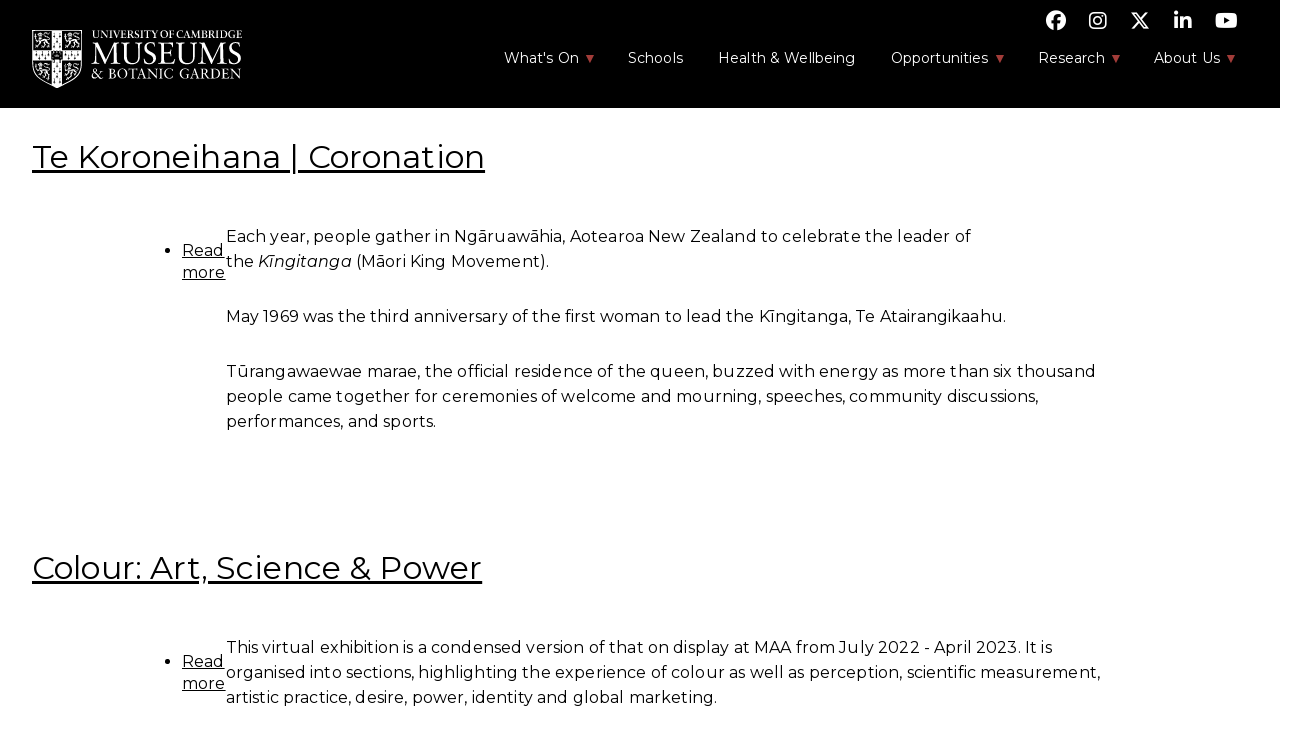

--- FILE ---
content_type: text/html; charset=UTF-8
request_url: https://www.museums.cam.ac.uk/taxonomy/term/130
body_size: 11314
content:

<!DOCTYPE html>
<html lang="en" dir="ltr">
  <head>
    <meta charset="utf-8">
    <meta http-equiv="X-UA-Compatible" content="IE=edge">
    <meta name="MobileOptimized" content="width">
    <meta name="viewport" content="width=device-width, initial-scale=1.0">
    <meta name="HandheldFriendly" content="true">
    <meta charset="utf-8" />
<style>#block-cheeseburgermenu, #block-cheeseburgermenutrigger {--cheese-aside-bg-color: rgba( 38, 38, 38, 1);--cheese-aside-text-color: rgba( 3, 3, 3, 1);--cheese-main-bg-color: rgba( 255, 255, 255, 1);--cheese-main-text-color: rgba( 0, 0, 0, 1);--cheese-trigger-color: rgba( 255, 255, 255, 1);--cheese-trigger-bg-color: rgba( 5, 5, 5, 1);--cheese-scrollbar-color: rgba( 185, 70, 76, 1);}</style>
<style>@media all and (min-width: 959px) {#block-cheeseburgermenutrigger{ display:none; }}</style>
<meta name="Generator" content="Drupal 10 (https://www.drupal.org)" />
<meta name="MobileOptimized" content="width" />
<meta name="HandheldFriendly" content="true" />
<meta name="viewport" content="width=device-width, initial-scale=1.0" />
<link rel="icon" href="/sites/default/files/UCMfaviconV2.ico" type="image/vnd.microsoft.icon" />
<link rel="alternate" type="application/rss+xml" title="Digital Exhibition" href="https://www.museums.cam.ac.uk/taxonomy/term/130/feed" />
<script src="/sites/default/files/google_tag/google_tag_ucm/google_tag.script.js?t9dhs4" defer></script>

      <title>Digital Exhibition | University of Cambridge Museums</title>
      <link rel="stylesheet" media="all" href="/sites/default/files/css/css_Kc1ng9ajGMWiGAnxtvbpu5AwbW2YfcxXRYPKPFQ5IYM.css?delta=0&amp;language=en&amp;theme=uocmtheme&amp;include=eJxtjkESwyAMAz9E8ZMyDlESp4AZDE37-6a50osOq9WM2AxtknwgNK0UzPwqsaGa47EqWnpxYQcMc68b6pSQOw3EX7YLWkFL7YWj54PfzjQIx0tYhKco-Wm0am58wjTBB01FM3L7J47Itx0JznpBXcV2kizX9GMNiWY2uK4h3RJtUWeOj9-rl-A0utMnXXrEF1ueZkU" />
<link rel="stylesheet" media="all" href="//cdnjs.cloudflare.com/ajax/libs/font-awesome/6.6.0/css/all.min.css" />
<link rel="stylesheet" media="all" href="/sites/default/files/css/css_U12Od1QEVuge-Zli8UGi3tkC8Buo99PBdooGe7A9fwc.css?delta=2&amp;language=en&amp;theme=uocmtheme&amp;include=eJxtjkESwyAMAz9E8ZMyDlESp4AZDE37-6a50osOq9WM2AxtknwgNK0UzPwqsaGa47EqWnpxYQcMc68b6pSQOw3EX7YLWkFL7YWj54PfzjQIx0tYhKco-Wm0am58wjTBB01FM3L7J47Itx0JznpBXcV2kizX9GMNiWY2uK4h3RJtUWeOj9-rl-A0utMnXXrEF1ueZkU" />
<link rel="stylesheet" media="all" href="/sites/default/files/css/css_eNzxQxTfqSqaMUYegNTvsyzjrosv85RFadmBcIxNLQg.css?delta=3&amp;language=en&amp;theme=uocmtheme&amp;include=eJxtjkESwyAMAz9E8ZMyDlESp4AZDE37-6a50osOq9WM2AxtknwgNK0UzPwqsaGa47EqWnpxYQcMc68b6pSQOw3EX7YLWkFL7YWj54PfzjQIx0tYhKco-Wm0am58wjTBB01FM3L7J47Itx0JznpBXcV2kizX9GMNiWY2uK4h3RJtUWeOj9-rl-A0utMnXXrEF1ueZkU" />
<link rel="stylesheet" media="all" href="/sites/default/files/css/css_eckA7xvP362-1E4a9INBCUh6lWCeGDOcTTMSntZUpCE.css?delta=4&amp;language=en&amp;theme=uocmtheme&amp;include=eJxtjkESwyAMAz9E8ZMyDlESp4AZDE37-6a50osOq9WM2AxtknwgNK0UzPwqsaGa47EqWnpxYQcMc68b6pSQOw3EX7YLWkFL7YWj54PfzjQIx0tYhKco-Wm0am58wjTBB01FM3L7J47Itx0JznpBXcV2kizX9GMNiWY2uK4h3RJtUWeOj9-rl-A0utMnXXrEF1ueZkU" />

      <script src="/sites/default/files/js/js_S3eaAfAc2EhE9zGg2xLqwd0QeyWeTZ14BNOSy1vy5X8.js?scope=header&amp;delta=0&amp;language=en&amp;theme=uocmtheme&amp;include=eJxtjEEOwyAMBD9Ew5MQoA0YAY5s0_e3yaGXcpudkTaqwgLNhmwsvulxChB6TOjBhEqBuFwBRVryHWFgLv9njqZO1wU5Sav_0c6Fym8ITcO0bX9IV9o-3vViJSOebnEeVjHgS-cU-6vpB3EyVD8"></script>
</head>
      <body class="taxonomyterm130 path-taxonomy">
                    <a href="#main-content" class="visually-hidden focusable">
            Skip to main content
          </a>
          <noscript><iframe src="https://www.googletagmanager.com/ns.html?id=GTM-5Q8NRWV" height="0" width="0" style="display:none;visibility:hidden"></iframe></noscript>
            <div class="dialog-off-canvas-main-canvas" data-off-canvas-main-canvas>
    <div class="wrapper">
      <section class="header">
      <div class="container is-fluid branding-section level is-mobile">
        <div class="level-left">
          <div class="level-item">
              <div class="region region-header">
    <div id="block-sitebranding" class="block block-system block-system-branding-block">
  
    
        <a href="/" rel="home">
      <img src="/themes/uocmtheme/logo.svg" alt="Home" />
    </a>
      
</div>

  </div>

                      </div>
        </div>
        <div class="level-right">
          <div class="level-item">
            <nav>
              <div class="region region-header-menu">
    <div id="block-uocmtheme-socialmedialinks" class="block-social-media-links block block-social-media-links-block">
  
    
      <div class="content">
      

<ul class="social-media-links--platforms platforms inline horizontal">
      <li>
      <a href="https://www.facebook.com/cambridgeuniversitymuseums"  target="_blank">
        <span class='fab fa-facebook fa-2x'></span>
      </a>

          </li>
      <li>
      <a href="https://www.instagram.com/camunivmuseums"  target="_blank">
        <span class='fab fa-instagram fa-2x'></span>
      </a>

          </li>
      <li>
      <a href="https://x.com/camunivmuseums"  target="_blank">
        <span class='fab fa-x-twitter fa-2x'></span>
      </a>

          </li>
      <li>
      <a href="https://www.linkedin.com/company/university-of-cambridge-museums"  target="_blank">
        <span class='fab fa-linkedin fa-2x'></span>
      </a>

          </li>
      <li>
      <a href="https://www.youtube.com/UniversityofCambridgeMuseums"  target="_blank">
        <span class='fab fa-youtube fa-2x'></span>
      </a>

          </li>
  </ul>

    </div>
  </div>
<div id="block-mainnavigation" class="block block-superfish block-superfishmain">
  
    
      <div class="content">
      
<ul id="superfish-main" class="menu sf-menu sf-main sf-horizontal sf-style-none" role="menu" aria-label="Menu">
  

            
  <li id="main-menu-link-content0e8bde49-0f52-405f-a462-80d94998b865" class="sf-depth-1 menuparent  menuparent" role="none">
              <a href="/whats-on" class="sf-depth-1 menuparent" role="menuitem" aria-haspopup="true" aria-expanded="false">What&#039;s On</a>
                  <ul role="menu">      

  
  <li id="main-menu-link-contentb179c33d-bfa2-4b37-ac58-e1143e74fbc0" class="sf-depth-2 sf-no-children" role="none">
              <a href="https://www.museums.cam.ac.uk/theme/twilight" class="sf-depth-2 sf-external" role="menuitem">Twilight at the Museums</a>
                      </li>


  
  <li id="main-menu-link-contentc95d32ec-bff3-47f4-94f7-58076a7a1d1e" class="sf-depth-2 sf-no-children" role="none">
              <a href="/activities" title="Activities to try at home" class="sf-depth-2" role="menuitem">Home Activities</a>
                      </li>


  
  <li id="main-menu-link-content4fd18803-ad08-4e0e-8fad-0c16f3c26f45" class="sf-depth-2 sf-no-children" role="none">
              <a href="/discover" title="Online stories from the collections" class="sf-depth-2" role="menuitem">Explore the Collections</a>
                      </li>


      </ul>              </li>


  
  <li id="main-menu-link-contentd890488f-f2f9-4639-98fa-8ce9bd783acd" class="sf-depth-1 sf-no-children  menuparent" role="none">
              <a href="/school-sessions" class="sf-depth-1" role="menuitem">Schools</a>
                      </li>


  
  <li id="main-menu-link-content2edcb206-ebf2-4d6f-87c9-55a57e2e187f" class="sf-depth-1 sf-no-children  menuparent" role="none">
              <a href="/theme/health-and-wellbeing" title="Health and Wellbeing" class="sf-depth-1" role="menuitem">Health &amp; Wellbeing</a>
                      </li>


            
  <li id="main-menu-link-content9c10d4cd-be78-4a25-bf30-4fcd710c3397" class="sf-depth-1 menuparent  menuparent" role="none">
              <a href="/Opportunities" class="sf-depth-1 menuparent" role="menuitem" aria-haspopup="true" aria-expanded="false">Opportunities</a>
                  <ul role="menu">      

  
  <li id="main-menu-link-contentc5e7c37d-2b8e-491a-913f-c28b8c7d6627" class="sf-depth-2 sf-no-children" role="none">
              <a href="https://ucm.volunteermakers.org" title="Volunteering opportunities" class="sf-depth-2 sf-external" role="menuitem">Volunteering</a>
                      </li>


      </ul>              </li>


            
  <li id="main-menu-link-contentee7ed950-77e8-414d-bb85-79d53804735a" class="sf-depth-1 menuparent  menuparent" role="none">
              <a href="/research" class="sf-depth-1 menuparent" role="menuitem" aria-haspopup="true" aria-expanded="false">Research</a>
                  <ul role="menu">      

  
  <li id="main-menu-link-content7aad40c1-5ad6-45b4-81ce-5e8008e8d158" class="sf-depth-2 sf-no-children" role="none">
              <a href="https://www.ccc.cam.ac.uk/" class="sf-depth-2 sf-external" role="menuitem">Collections-Connections-Communities</a>
                      </li>


      </ul>              </li>


            
  <li id="main-menu-link-content4c242d80-a429-44fa-8fc7-75506125cc52" class="sf-depth-1 menuparent  menuparent" role="none">
              <a href="/about-us" class="sf-depth-1 menuparent" role="menuitem" aria-haspopup="true" aria-expanded="false">About Us</a>
                  <ul role="menu">      

  
  <li id="main-menu-link-content493baa40-ea25-49f8-b4ca-709997de3d02" class="sf-depth-2 sf-no-children" role="none">
              <a href="/support-us" title="Support the University collections" class="sf-depth-2" role="menuitem">Support us</a>
                      </li>


  
  <li id="main-menu-link-content512ea620-2d22-4f26-932d-d483a9d0f19e" class="sf-depth-2 sf-no-children" role="none">
              <a href="/about-us/contact-us" title="How to get in touch" class="sf-depth-2" role="menuitem">Contact Us</a>
                      </li>


  
  <li id="main-menu-link-content1729a259-5502-450e-bb17-23aa92a97169" class="sf-depth-2 sf-no-children" role="none">
              <a href="/returns" title="Our approach to the return of museum objects" class="sf-depth-2" role="menuitem">Returns</a>
                      </li>


  
  <li id="main-menu-link-contentaff673b3-07ce-48f4-bec6-14e34ff23c46" class="sf-depth-2 sf-no-children" role="none">
              <a href="/collections-for-everyone" class="sf-depth-2" role="menuitem">Collections for Everyone</a>
                      </li>


  
  <li id="main-menu-link-content7761eece-a0fb-49b6-b6a8-d4829cb70ba0" class="sf-depth-2 sf-no-children" role="none">
              <a href="https://museums.cam.ac.uk/stories" class="sf-depth-2 sf-external" role="menuitem">Stories</a>
                      </li>


  
  <li id="main-menu-link-content0de9b369-f180-4897-968d-b3c55cbe00ca" class="sf-depth-2 sf-no-children" role="none">
              <a href="https://www.museums.cam.ac.uk/theme/sustainability" class="sf-depth-2 sf-external" role="menuitem">Sustainability</a>
                      </li>


  
  <li id="main-menu-link-contentf3cab38c-5fd0-4800-9c34-24771f3974eb" class="sf-depth-2 sf-no-children" role="none">
              <a href="https://www.museums.cam.ac.uk/story/putting-our-collections-in-action-2023-24/" title="The UCM&#039;s annual review" class="sf-depth-2 sf-external" role="menuitem">Annual Review</a>
                      </li>


      </ul>              </li>


</ul>

    </div>
  </div>
<div id="block-cheeseburgermenutrigger" class="block block-cheeseburger-menu block-cheeseburger-menu-trigger">
  
    
      <div class="content">
      <div class="block-cheeseburgermenu__trigger-element" data-cheeseburger-id="block-cheeseburgermenu">
    <span></span>
    <span></span>
    <span></span>
</div>

    </div>
  </div>

  </div>

          </nav>
          </div>
        </div>
      </div>
    </section>
  
  <div class="container is-fluid featured-top drop-shadow">
    
  </div>

          <section class="primary-content container is-fluid">
      <main role="main" class="">
        <a id="main-content" tabindex="-1"></a>
                
                                    <div>
                      <div class="region region-content">
    <div data-drupal-messages-fallback class="hidden"></div>
<div id="block-uocmtheme-content" class="block block-system block-system-main-block">
  
    
      <div class="content">
      <div class="views-element-container"><div class="js-view-dom-id-e8b9a2d98782636f3888e0781696975867883224563902625ed88801ee43786a">
  
  
  

      <header>
      <div>
  
    
  
</div>

    </header>
  
  
  

      <div class="views-row">
<article data-history-node-id="3263" class="node node--type-digital-item node--promoted node--view-mode-teaser">

  
      <h2>
      <a href="/magic/te-koroneihana-coronation" rel="bookmark">
<span>Te Koroneihana | Coronation</span>
</a>
    </h2>
    

  <div class="node__content columns has-columns">
      <ul class="links inline"><li><a href="/magic/te-koroneihana-coronation" rel="tag" title="Te Koroneihana | Coronation" hreflang="en">Read more<span class="visually-hidden"> about Te Koroneihana | Coronation</span></a></li></ul>
            <div class="field field--name-body field--type-text-with-summary field--label-hidden field_item"><p>Each year, people gather in Ngāruawāhia, Aotearoa New Zealand to celebrate the leader of the&nbsp;<em>Kīngitanga</em>&nbsp;(Māori King Movement).</p>

<p>May 1969 was the third anniversary of the first woman to lead the Kīngitanga, Te Atairangikaahu.</p>

<p>Tūrangawaewae marae, the official residence of the queen, buzzed with energy as more than six thousand people came together for ceremonies of welcome and mourning, speeches, community discussions, performances, and sports.</p>

<p>&nbsp;</p></div>
      
  </div>

</article>
</div>
    <div class="views-row">
<article data-history-node-id="3041" class="node node--type-digital-item node--promoted node--view-mode-teaser">

  
      <h2>
      <a href="/magic/colour-art-science-power" rel="bookmark">
<span>Colour: Art, Science &amp; Power</span>
</a>
    </h2>
    

  <div class="node__content columns has-columns">
      <ul class="links inline"><li><a href="/magic/colour-art-science-power" rel="tag" title="Colour: Art, Science &amp; Power" hreflang="en">Read more<span class="visually-hidden"> about Colour: Art, Science &amp; Power</span></a></li></ul>
            <div class="field field--name-body field--type-text-with-summary field--label-hidden field_item"><p>This virtual exhibition is a condensed version of that on display at MAA from July 2022 - April 2023. It is organised into sections, highlighting the experience of colour as well as perception, scientific measurement, artistic practice, desire, power, identity and global marketing.</p><h4><a href="https://www.museums.cam.ac.uk/story/colour-art-science-and-power/"><strong>View the online exhibition.</strong></a></h4></div>
      
  </div>

</article>
</div>
    <div class="views-row">
<article data-history-node-id="2864" class="node node--type-digital-item node--promoted node--view-mode-teaser">

  
      <h2>
      <a href="/magic/gold-great-steppe" rel="bookmark">
<span>Gold of the Great Steppe</span>
</a>
    </h2>
    

  <div class="node__content columns has-columns">
      <ul class="links inline"><li><a href="/magic/gold-great-steppe" rel="tag" title="Gold of the Great Steppe" hreflang="en">Read more<span class="visually-hidden"> about Gold of the Great Steppe</span></a></li></ul>
            <div class="field field--name-body field--type-text-with-summary field--label-hidden field_item"><p>Gold of the Great Steppe’ at Cambridge’s Fitzwilliam Museum showcases finds from three Saka burial complexes, many for the first time outside Kazakhstan,&nbsp;including one excavated as recently as 2020.</p>

<p><a href="https://www.cam.ac.uk/stories/gold-of-the-great-steppe-exhibition">Visit the online article</a>.</p>

<p>&nbsp;</p>

<p>Image:&nbsp;Excavated Saka burial mound, Kurgan 4, at Eleke Sazy. Image: Yevgeniy Domashev</p>
</div>
      
  </div>

</article>
</div>
    <div class="views-row">
<article data-history-node-id="2863" class="node node--type-digital-item node--promoted node--view-mode-teaser">

  
      <h2>
      <a href="/magic/butterflies-through-time" rel="bookmark">
<span>Butterflies through time</span>
</a>
    </h2>
    

  <div class="node__content columns has-columns">
      <ul class="links inline"><li><a href="/magic/butterflies-through-time" rel="tag" title="Butterflies through time" hreflang="en">Read more<span class="visually-hidden"> about Butterflies through time</span></a></li></ul>
            <div class="field field--name-body field--type-text-with-summary field--label-hidden field_item"><p>Two years in the making,&nbsp;<em>Butterflies through time</em>&nbsp;showcases the work of researchers from the University, museum curators, collections specialists and conservationists, who are using the ecology of the past to guide the conservation of the future.</p>

<p><a href="https://www.cam.ac.uk/stories/museum-of-zoology-butterflies-2022?utm_medium=social&amp;utm_source=twitter">Visit the online exhibition</a>.</p>
</div>
      
  </div>

</article>
</div>
    <div class="views-row">
<article data-history-node-id="2862" class="node node--type-digital-item node--promoted node--view-mode-teaser">

  
      <h2>
      <a href="/magic/mycenae-myth-history" rel="bookmark">
<span>Mycenae: From Myth to History</span>
</a>
    </h2>
    

  <div class="node__content columns has-columns">
      <ul class="links inline"><li><a href="/magic/mycenae-myth-history" rel="tag" title="Mycenae: From Myth to History" hreflang="en">Read more<span class="visually-hidden"> about Mycenae: From Myth to History</span></a></li></ul>
            <div class="field field--name-body field--type-text-with-summary field--label-hidden field_item"><p>In the summer of 1955, Robert McCabe, a young American in his early 20s, was given a simple assignment by Professor Alan John Bayard Wace: to create a visual record of Mycenae with his Rolleiflex camera and Plus-X film.<br>
<br>
<a href="https://museums.cam.ac.uk/story/mycenae-from-myth-to-history/">Visit the Museum of Classical Archaeology online exhibition.</a></p>
</div>
      
  </div>

</article>
</div>
    <div class="views-row">
<article data-history-node-id="1912" class="node node--type-digital-item node--promoted node--view-mode-teaser">

  
      <h2>
      <a href="/magic/twist-hand" rel="bookmark">
<span>A twist of the hand</span>
</a>
    </h2>
    

  <div class="node__content columns has-columns">
      <ul class="links inline"><li><a href="/magic/twist-hand" rel="tag" title="A twist of the hand" hreflang="en">Read more<span class="visually-hidden"> about A twist of the hand</span></a></li></ul>
            <div class="field field--name-body field--type-text-with-summary field--label-hidden field_item"><p>James’ practice – and his art – have been shaped by the use of pattern and colour in ancient Rome. Preserved architectural details, remnants of colour, geometric mosaics, and objects all serve as points of departure for the creation of new works, carefully sited among MOCA’s cast collection.</p>

<p>In this online exhibition, James talks us through not only his works but also his process.</p>

<h5><a href="https://www.museums.cam.ac.uk/story/a-twist-of-the-hand/">View the online exhibition</a>.</h5></div>
      
  </div>

</article>
</div>
    <div class="views-row">
<article data-history-node-id="1680" class="node node--type-digital-item node--promoted node--view-mode-teaser">

  
      <h2>
      <a href="/magic/we-need-more-teeth" rel="bookmark">
<span>We need more teeth</span>
</a>
    </h2>
    

  <div class="node__content columns has-columns">
      <ul class="links inline"><li><a href="/magic/we-need-more-teeth" rel="tag" title="We need more teeth" hreflang="en">Read more<span class="visually-hidden"> about We need more teeth</span></a></li></ul>
            <div class="field field--name-body field--type-text-with-summary field--label-hidden field_item"><p>This display focuses on the skull of a <em>Tyrannosaurus rex</em> nicknamed ‘Stan’. It also explains why and how replicas or casts are made of fossils and includes a look behind-the-scenes into the curation of collections.</p>

<h3><a href="https://online-exhibitions.esc.cam.ac.uk/Shorthand/we-need-more-teeth/">Visit the online exhibition</a></h3>

<p>Image credit: Robert Nicholls 2009</p></div>
      
  </div>

</article>
</div>
    <div class="views-row">
<article data-history-node-id="1679" class="node node--type-digital-item node--promoted node--view-mode-teaser">

  
      <h2>
      <a href="/magic/big-freeze" rel="bookmark">
<span>The Big Freeze</span>
</a>
    </h2>
    

  <div class="node__content columns has-columns">
      <ul class="links inline"><li><a href="/magic/big-freeze" rel="tag" title="The Big Freeze" hreflang="en">Read more<span class="visually-hidden"> about The Big Freeze</span></a></li></ul>
            <div class="field field--name-body field--type-text-with-summary field--label-hidden field_item"><p>The Polar Museum has worked with numerous artists who specialise in the polar regions. They&nbsp;also happen to have some remarkable material in their&nbsp;collections. Now, as part of the <a href="https://www.spri.cam.ac.uk/museum/bigfreeze/">The Big Freeze Art Festival</a>, you can enjoy an online exhibition put together by Charlotte Connelly, Museum Curator at the Polar Museum.&nbsp;</p>

<h5><a href="https://www.museums.cam.ac.uk/story/the-big-freeze/">View the online exhibition</a>.</h5></div>
      
  </div>

</article>
</div>
    <div class="views-row">
<article data-history-node-id="1618" class="node node--type-digital-item node--promoted node--view-mode-teaser">

  
      <h2>
      <a href="/magic/women-sedgwick-museum-archive-being-seen-and-heard" rel="bookmark">
<span>Women in the Sedgwick Museum Archive: being seen and heard</span>
</a>
    </h2>
    

  <div class="node__content columns has-columns">
      <ul class="links inline"><li><a href="/magic/women-sedgwick-museum-archive-being-seen-and-heard" rel="tag" title="Women in the Sedgwick Museum Archive: being seen and heard" hreflang="en">Read more<span class="visually-hidden"> about Women in the Sedgwick Museum Archive: being seen and heard</span></a></li></ul>
            <div class="field field--name-body field--type-text-with-summary field--label-hidden field_item"><p><span><span>This exhibition takes a look at how the Sedgwick Museum archive documents women's experience of studying geology in the late nineteenth century, until the First World War.</span></span></p>

<h4><a href="https://online-exhibitions.esc.cam.ac.uk/Shorthand/women-in-the-sedgwick-museum-archive/">Visit the online exhibition</a></h4>

<p>Image: 'Section Drawing, Quarry East of White Leaved Oak’ Malverns 1892. (ref. SGWC 02/02/10)</p></div>
      
  </div>

</article>
</div>
    <div class="views-row">
<article data-history-node-id="1617" class="node node--type-digital-item node--promoted node--view-mode-teaser">

  
      <h2>
      <a href="/magic/lockdown-creativity-recreating-iconic-scene-jurassic-sea-life" rel="bookmark">
<span>Lockdown creativity: Recreating an iconic scene of Jurassic sea life</span>
</a>
    </h2>
    

  <div class="node__content columns has-columns">
      <ul class="links inline"><li><a href="/magic/lockdown-creativity-recreating-iconic-scene-jurassic-sea-life" rel="tag" title="Lockdown creativity: Recreating an iconic scene of Jurassic sea life" hreflang="en">Read more<span class="visually-hidden"> about Lockdown creativity: Recreating an iconic scene of Jurassic sea life</span></a></li></ul>
            <div class="field field--name-body field--type-text-with-summary field--label-hidden field_item"><p><span><span><span lang="en-GB">Find out</span></span><span><span lang="en-GB"> how the </span></span>Sedgwick Museum <span><span lang="en-GB">rose to the</span></span> challenging <span><span lang="en-GB">by</span></span> recreating <span><span lang="en-GB">the</span></span> Duria Antiquior painting, <span><span lang="en-GB">that </span></span>hangs in <span><span lang="en-GB">the</span></span> Museum and the social media champagne that <span><span lang="en-GB">produced</span></span> ammonites, belemnites and ichthyosaurs made from teaspoons, vegetables, Lego and more.</span></p></div>
      
  </div>

</article>
</div>

      <nav role="navigation" aria-labelledby="pagination-heading">
    <h4 id="pagination-heading" class="visually-hidden">Pagination</h4>
    <ul class="js-pager__items">
                    <li>
          Page 1        </li>
                    <li>
          <a href="/taxonomy/term/130?page=1" title="Go to next page" rel="next">
            <span class="visually-hidden">Next page</span>
            <span aria-hidden="true">››</span>
          </a>
        </li>
          </ul>
  </nav>


  
  

  
  <a href="https://www.museums.cam.ac.uk/taxonomy/term/130/feed" class="feed-icon">
  Subscribe to Digital Exhibition
</a>

</div>
</div>

    </div>
  </div>

  </div>

                  </div>
          </main>
        </section>
  
    

  <section class="contact bg-plum">
      <div class="container-fluid">
        
          <div class="region region-bottom">
    <div class="views-element-container block block-views block-views-blockblog-list1-block-1" id="block-views-block-blog-list1-block-1">
  
      <h2 class="ucm-block-title">Collections in action</h2>
    
      <div class="content">
      <div><div class="js-view-dom-id-b587b9df905725b19f441a49f12e0b3a5f7f80a08d5b64f4a874fa7b6dafb736">
  
  
  

  
  
  

      <div class="views-row"><div class="views-field views-field-title"><span class="field-content"><a href="https://www.museums.cam.ac.uk/blog/2025/12/17/welcome-on-wheels-the-fitz-family-trolley/" target="_blank">Welcome on Wheels: The Fitz Family Trolley</a></span></div></div>
    <div class="views-row"><div class="views-field views-field-title"><span class="field-content"><a href="https://www.museums.cam.ac.uk/blog/2025/12/09/museum-work-experience-for-young-people-with-send/" target="_blank">Supporting young people with SEND to discover museum jobs</a></span></div></div>
    <div class="views-row"><div class="views-field views-field-title"><span class="field-content"><a href="https://www.museums.cam.ac.uk/blog/2025/11/06/exploring-ai-at-the-museum-of-zoology/" target="_blank">Exploring AI at the Museum of Zoology</a></span></div></div>
    <div class="views-row"><div class="views-field views-field-title"><span class="field-content"><a href="https://www.museums.cam.ac.uk/blog/2025/10/29/celebrating-equianos-cambridge-connections/" target="_blank">Celebrating Equiano’s Cambridge connections</a></span></div></div>
    <div class="views-row"><div class="views-field views-field-title"><span class="field-content"><a href="https://www.museums.cam.ac.uk/blog/2025/10/29/rediscovering-anna-maria-vassas-grave/" target="_blank">Rediscovering Anna Maria Vassa’s Grave</a></span></div></div>

    

  
  

      <footer>
      <a href="https://www.museums.cam.ac.uk/blog" class="contact--link -bold">More blog posts</a>
    </footer>
  
  
</div>
</div>

    </div>
  </div>
<div id="block-linkedimage" class="bottom-block-holder block block-uocm-custom block-uocm-image-block">
  
    
      <div class="content">
      <div class="contact--card">
    <a href="/museum-shops" class="image-block-link">
      <h4 class="contact--title">Museum Shops</h4>
    </a>
        <div class="contact--image">
      <img src="https://www.museums.cam.ac.uk/sites/default/files/styles/300x300/public/images/Entree_de_Port_1_0.jpg?itok=j3Y3PL5M" class="linked-image"/>
    </div>
        
    <a href="/museum-shops" class="contact--link -bold">Museum Shops</a>
  
</div>

    </div>
  </div>
<div id="block-linkedimage-2" class="bottom-block-holder block block-uocm-custom block-uocm-image-block">
  
    
      <div class="content">
      <div class="contact--card">
    <a href="https://ucm.volunteermakers.org/" class="image-block-link">
      <h4 class="contact--title">Volunteering</h4>
    </a>
        <div class="contact--image">
      <img src="https://www.museums.cam.ac.uk/sites/default/files/styles/300x300/public/images/cam-museums-summer-309_0.jpg?itok=SbwGuoe1" class="linked-image"/>
    </div>
        
    <a href="https://ucm.volunteermakers.org/" class="contact--link -bold">Volunteer with us</a>
  
</div>

    </div>
  </div>

  </div>

        
      </div>
    </section>
          <footer id="footer-outer-wrapper" class="l-footer-wrapper outer-wrapper clearfix" role="contentinfo">
        <div id="footer-layout" role="contentinfo" class=" inner-wrapper clearfix l-footer">
          <div class="footer-holder">
              <div class="region region-footer">
    <div id="block-mailchimpsignupform" class="block block-block-content block-block-contented5c22c9-a628-484a-8340-92bf1cf6426a">
  
    
      <div class="content">
      
            <div class="field field--name-body field--type-text-with-summary field--label-hidden field_item"><!-- Begin Mailchimp Signup Form -->
<link href="//cdn-images.mailchimp.com/embedcode/classic-10_7.css" rel="stylesheet" type="text/css">
<style type="text/css">#mc_embed_signup{background:#fff; clear:left; font:14px Helvetica,Arial,sans-serif;  width:600px;}
	/* Add your own Mailchimp form style overrides in your site stylesheet or in this style block.
	   We recommend moving this block and the preceding CSS link to the HEAD of your HTML file. */
</style>
<style type="text/css">#mc-embedded-subscribe-form input[type=checkbox]{display: inline; width: auto;margin-right: 10px;}
	#mergeRow-gdpr {margin-top: 20px;}
	#mergeRow-gdpr fieldset label {font-weight: normal;}
	#mc-embedded-subscribe-form .mc_fieldset{border:none;min-height: 0px;padding-bottom:0px;}
</style>
<div id="mc_embed_signup">
<form action="https://cam.us3.list-manage.com/subscribe/post?u=84bb9581c06833790a9bdc936&amp;id=c492250e1e" class="validate" id="mc-embedded-subscribe-form" method="post" name="mc-embedded-subscribe-form" novalidate target="_blank">
<div id="mc_embed_signup_scroll">
<h2>Monthly what's on emails</h2>

<div class="indicates-required"><span class="asterisk">*</span> indicates required</div>

<div class="mc-field-group"><label for="mce-EMAIL">Email Address <span class="asterisk">*</span> </label> <input class="required email" id="mce-EMAIL" name="EMAIL" type="email" value></div>

<div class="mergeRow gdpr-mergeRow content__gdprBlock mc-field-group" id="mergeRow-gdpr">
<div class="content__gdpr"><label class="hide">Marketing Permissions</label>

<p>Please select all the ways you would like to hear from us:</p>

<fieldset class="mc_fieldset gdprRequired mc-field-group" name="interestgroup_field"><label class="checkbox subfield" for="gdpr_68531"><input class="av-checkbox gdpr" id="gdpr_68531" name="gdpr[68531]" type="checkbox" value="Y"><span>Email</span> </label></fieldset>

<p>You can unsubscribe at any time by clicking the link in the footer of our emails.</p>
</div>

<div class="content__gdprLegal hide">
<p>We use Mailchimp as our marketing platform. By clicking below to subscribe, you acknowledge that your information will be transferred to Mailchimp for processing. <a href="https://mailchimp.com/legal/terms" target="_blank">Learn more about Mailchimp's privacy practices here.</a></p>
</div>
</div>

<div class="clear" id="mce-responses">
<div class="response" id="mce-error-response" style="display:none">&nbsp;</div>

<div class="response" id="mce-success-response" style="display:none">&nbsp;</div>
</div>
<!-- real people should not fill this in and expect good things - do not remove this or risk form bot signups-->

<div aria-hidden="true" style="position: absolute; left: -5000px;"><input name="b_1e96b28829506aab10c572f77_c9570e8052" tabindex="-1" type="text" value></div>

<div class="clear"><input class="button" id="mc-embedded-subscribe" name="subscribe" type="submit" value="Subscribe"></div>
</div>
</form>
</div>
<script type="text/javascript" src="//s3.amazonaws.com/downloads.mailchimp.com/js/mc-validate.js"></script><script type="text/javascript">(function($) {window.fnames = new Array(); window.ftypes = new Array();fnames[0]='EMAIL';ftypes[0]='email';fnames[1]='FNAME';ftypes[1]='text';fnames[2]='LNAME';ftypes[2]='text';}(jQuery));var $mcj = jQuery.noConflict(true);</script><!--End mc_embed_signup--></div>
      
    </div>
  </div>
<nav role="navigation" aria-labelledby="block-ourprogramme-menu" id="block-ourprogramme">
      
  <h2 id="block-ourprogramme-menu">Our programmes</h2>
  

        
              <ul class="menu">
                    <li class="menu-item">
        <a href="https://museums.cam.ac.uk/bridgingbinaries" title="Pilot LGBTQ+ Tours">Bridging Binaries</a>
              </li>
                <li class="menu-item">
        <a href="https://www.museums.cam.ac.uk/theme/summer" title="Summer events to enjoy at home">Summer at the Museums</a>
              </li>
                <li class="menu-item">
        <a href="/theme/twilight" title="Museums after-dark, every February half-term" data-drupal-link-system-path="node/3042">Twilight at the Museums</a>
              </li>
                <li class="menu-item">
        <a href="https://www.museums.cam.ac.uk/past-projects">Past Projects</a>
              </li>
        </ul>
  


  </nav>
<nav role="navigation" aria-labelledby="block-quicklinks-menu" id="block-quicklinks">
      
  <h2 id="block-quicklinks-menu">Further information</h2>
  

        
              <ul class="menu">
                    <li class="menu-item">
        <a href="https://staff.museums.cam.ac.uk" title="Staff Pages">Staff Pages</a>
              </li>
                <li class="menu-item">
        <a href="https://www.information-compliance.admin.cam.ac.uk/foi">Freedom of information</a>
              </li>
                <li class="menu-item">
        <a href="https://www.cam.ac.uk/about-this-site/terms-and-conditions?ucam-ref=global-footer">Terms and conditions</a>
              </li>
                <li class="menu-item">
        <a href="https://www.museums.cam.ac.uk/accessibility-statement" title="UCM accessibility statement">Website accessibility</a>
              </li>
                <li class="menu-item">
        <a href="https://www.cam.ac.uk/about-this-site/privacy-policy" title="Privacy Policy">Privacy Policy</a>
              </li>
        </ul>
  


  </nav>
<div style="display: none;" class="block-cheeseburgermenu-container block-cheeseburgermenu-container--without-navigation block block-cheeseburger-menu" id="block-cheeseburgermenu">
  
    
      <div class="content">
      
<div class="cheeseburger-menu__main-navigation-area">
			<div class="cheeseburger-menu__side-trigger" data-cheeseburger-close="true"><?xml version="1.0" encoding="utf-8"?>
<!-- Generator: Adobe Illustrator 19.1.0, SVG Export Plug-In . SVG Version: 6.00 Build 0)  -->
<svg version="1.1" xmlns="http://www.w3.org/2000/svg" xmlns:xlink="http://www.w3.org/1999/xlink" x="0px" y="0px" width="24px"
	 height="24px" viewBox="0 0 24 24" enable-background="new 0 0 24 24" xml:space="preserve">
<g id="Bounding_Boxes">
	<path fill="none" d="M0,0h24v24H0V0z"/>
</g>
<g id="Rounded">
	<path d="M18.3,5.71L18.3,5.71c-0.39-0.39-1.02-0.39-1.41,0L12,10.59L7.11,5.7c-0.39-0.39-1.02-0.39-1.41,0l0,0
		c-0.39,0.39-0.39,1.02,0,1.41L10.59,12L5.7,16.89c-0.39,0.39-0.39,1.02,0,1.41h0c0.39,0.39,1.02,0.39,1.41,0L12,13.41l4.89,4.89
		c0.39,0.39,1.02,0.39,1.41,0l0,0c0.39-0.39,0.39-1.02,0-1.41L13.41,12l4.89-4.89C18.68,6.73,18.68,6.09,18.3,5.71z"/>
</g>
</svg>
</div>
				<div  data-cheeseburger-id="menu-main" >
							<div  class="cheeseburger-menu__title">Explore Cambridge Museums</div>
						<ul
				class="cheeseburger-menu__mainmenu">
															<li  class="menu-link cheeseburger-menu__item main__item cheeseburger-menu__item--is-expanded cheeseburger-parent" data-cheeseburger-default-expand="">
					<a class="cheeseburger-menu__item-label" href="/whats-on">
				<span>What&#039;s On</span>
			</a>
		
					<span class="cheeseburger-menu__submenu-trigger" data-cheeseburger-parent-trigger><div class="cheeseburger-menu__submenu-trigger-icon dropdown"></div></span>
			<ul class="cheeseburger-menu__submenu">
											<li  class="menu-link cheeseburger-menu__item main__item cheeseburger-menu__item--is-expanded" data-cheeseburger-default-expand="">
					<a class="cheeseburger-menu__item-label" href="https://www.museums.cam.ac.uk/theme/twilight">
				<span>Twilight at the Museums</span>
			</a>
		
			</li>

											<li  class="menu-link cheeseburger-menu__item main__item cheeseburger-menu__item--is-expanded" data-cheeseburger-default-expand="">
					<a class="cheeseburger-menu__item-label" href="/activities">
				<span>Home Activities</span>
			</a>
		
			</li>

											<li  class="menu-link cheeseburger-menu__item main__item cheeseburger-menu__item--is-expanded" data-cheeseburger-default-expand="">
					<a class="cheeseburger-menu__item-label" href="/discover">
				<span>Explore the Collections</span>
			</a>
		
			</li>

							</ul>
			</li>

											<li  class="menu-link cheeseburger-menu__item main__item cheeseburger-menu__item--is-expanded" data-cheeseburger-default-expand="">
					<a class="cheeseburger-menu__item-label" href="/school-sessions">
				<span>Schools</span>
			</a>
		
			</li>

											<li  class="menu-link cheeseburger-menu__item main__item cheeseburger-menu__item--is-expanded" data-cheeseburger-default-expand="">
					<a class="cheeseburger-menu__item-label" href="/theme/health-and-wellbeing">
				<span>Health &amp; Wellbeing</span>
			</a>
		
			</li>

											<li  class="menu-link cheeseburger-menu__item main__item cheeseburger-menu__item--is-expanded cheeseburger-parent" data-cheeseburger-default-expand="">
					<a class="cheeseburger-menu__item-label" href="/Opportunities">
				<span>Opportunities</span>
			</a>
		
					<span class="cheeseburger-menu__submenu-trigger" data-cheeseburger-parent-trigger><div class="cheeseburger-menu__submenu-trigger-icon dropdown"></div></span>
			<ul class="cheeseburger-menu__submenu">
											<li  class="menu-link cheeseburger-menu__item main__item cheeseburger-menu__item--is-expanded" data-cheeseburger-default-expand="">
					<a class="cheeseburger-menu__item-label" href="https://ucm.volunteermakers.org">
				<span>Volunteering</span>
			</a>
		
			</li>

							</ul>
			</li>

											<li  class="menu-link cheeseburger-menu__item main__item cheeseburger-menu__item--is-expanded cheeseburger-parent" data-cheeseburger-default-expand="">
					<a class="cheeseburger-menu__item-label" href="/research">
				<span>Research</span>
			</a>
		
					<span class="cheeseburger-menu__submenu-trigger" data-cheeseburger-parent-trigger><div class="cheeseburger-menu__submenu-trigger-icon dropdown"></div></span>
			<ul class="cheeseburger-menu__submenu">
											<li  class="menu-link cheeseburger-menu__item main__item cheeseburger-menu__item--is-expanded" data-cheeseburger-default-expand="">
					<a class="cheeseburger-menu__item-label" href="https://www.ccc.cam.ac.uk/">
				<span>Collections-Connections-Communities</span>
			</a>
		
			</li>

							</ul>
			</li>

											<li  class="menu-link cheeseburger-menu__item main__item cheeseburger-menu__item--is-expanded cheeseburger-parent" data-cheeseburger-default-expand="">
					<a class="cheeseburger-menu__item-label" href="/about-us">
				<span>About Us</span>
			</a>
		
					<span class="cheeseburger-menu__submenu-trigger" data-cheeseburger-parent-trigger><div class="cheeseburger-menu__submenu-trigger-icon dropdown"></div></span>
			<ul class="cheeseburger-menu__submenu">
											<li  class="menu-link cheeseburger-menu__item main__item cheeseburger-menu__item--is-expanded" data-cheeseburger-default-expand="">
					<a class="cheeseburger-menu__item-label" href="/support-us">
				<span>Support us</span>
			</a>
		
			</li>

											<li  class="menu-link cheeseburger-menu__item main__item cheeseburger-menu__item--is-expanded" data-cheeseburger-default-expand="">
					<a class="cheeseburger-menu__item-label" href="/about-us/contact-us">
				<span>Contact Us</span>
			</a>
		
			</li>

											<li  class="menu-link cheeseburger-menu__item main__item cheeseburger-menu__item--is-expanded" data-cheeseburger-default-expand="">
					<a class="cheeseburger-menu__item-label" href="/returns">
				<span>Returns</span>
			</a>
		
			</li>

											<li  class="menu-link cheeseburger-menu__item main__item cheeseburger-menu__item--is-expanded" data-cheeseburger-default-expand="">
					<a class="cheeseburger-menu__item-label" href="/collections-for-everyone">
				<span>Collections for Everyone</span>
			</a>
		
			</li>

											<li  class="menu-link cheeseburger-menu__item main__item cheeseburger-menu__item--is-expanded" data-cheeseburger-default-expand="">
					<a class="cheeseburger-menu__item-label" href="https://museums.cam.ac.uk/stories">
				<span>Stories</span>
			</a>
		
			</li>

											<li  class="menu-link cheeseburger-menu__item main__item cheeseburger-menu__item--is-expanded" data-cheeseburger-default-expand="">
					<a class="cheeseburger-menu__item-label" href="https://www.museums.cam.ac.uk/theme/sustainability">
				<span>Sustainability</span>
			</a>
		
			</li>

											<li  class="menu-link cheeseburger-menu__item main__item cheeseburger-menu__item--is-expanded" data-cheeseburger-default-expand="">
					<a class="cheeseburger-menu__item-label" href="https://www.museums.cam.ac.uk/story/putting-our-collections-in-action-2023-24/">
				<span>Annual Review</span>
			</a>
		
			</li>

							</ul>
			</li>

							</ul>
		</div>
			<div  data-cheeseburger-id="menu-social-menu" >
						<ul
				class="cheeseburger-menu__mainmenu">
															<li  class="menu-link cheeseburger-menu__item social-menu__item">
					<a class="cheeseburger-menu__item-label" href="https://www.facebook.com/cambridgeuniversitymuseums/">
				<span>Facebook</span>
			</a>
		
			</li>

											<li  class="menu-link cheeseburger-menu__item social-menu__item">
					<a class="cheeseburger-menu__item-label" href="https://www.instagram.com/camunivmuseums">
				<span>Instagram</span>
			</a>
		
			</li>

											<li  class="menu-link cheeseburger-menu__item social-menu__item">
					<a class="cheeseburger-menu__item-label" href="https://www.twitter.com/camunivmuseums">
				<span>Twitter</span>
			</a>
		
			</li>

							</ul>
		</div>
	</div>


    </div>
  </div>

  </div>

              <div class="region region-copyright">
    <div id="block-sitebranding-2" class="block block-system block-system-branding-block">
  
    
        <a href="/" rel="home">
      <img src="/themes/uocmtheme/logo.svg" alt="Home" />
    </a>
      
</div>
<div id="block-acelogo" class="block block-block-content block-block-contentb5b1b40b-de48-4048-993a-521450b32655">
  
    
      <div class="content">
      
            <div class="field field--name-body field--type-text-with-summary field--label-hidden field_item"><p><a href="https://www.artscouncil.org.uk/"><img alt="ACE website logo" data-entity-type="file" data-entity-uuid="65f1ad38-6201-4c6e-8cb1-c4a8d14b4310" src="/sites/default/files/inline-images/u43.png" width="245" height="58" loading="lazy"></a></p>

<p>&nbsp;</p>
</div>
      
    </div>
  </div>

  </div>

          </div>
        </div><!-- /#footer -->
      </footer>
    </div>

  </div>

          
          <script type="application/json" data-drupal-selector="drupal-settings-json">{"path":{"baseUrl":"\/","pathPrefix":"","currentPath":"taxonomy\/term\/130","currentPathIsAdmin":false,"isFront":false,"currentLanguage":"en"},"pluralDelimiter":"\u0003","suppressDeprecationErrors":true,"ajaxPageState":{"libraries":"[base64]","theme":"uocmtheme","theme_token":null},"ajaxTrustedUrl":[],"superfish":{"superfish-main":{"id":"superfish-main","sf":{"animation":{"opacity":"show","height":"show"},"speed":"fast"},"plugins":{"supposition":true,"supersubs":true}}},"user":{"uid":0,"permissionsHash":"55ed2f65948146c260e0857efa79f6b7ab6767435ac901070fd67073c647e745"}}</script>
<script src="/sites/default/files/js/js_FLfJ-kew_hM8dmZUrtT_bXgegZUaRApFXYFFZutBoGg.js?scope=footer&amp;delta=0&amp;language=en&amp;theme=uocmtheme&amp;include=eJxtjEEOwyAMBD9Ew5MQoA0YAY5s0_e3yaGXcpudkTaqwgLNhmwsvulxChB6TOjBhEqBuFwBRVryHWFgLv9njqZO1wU5Sav_0c6Fym8ITcO0bX9IV9o-3vViJSOebnEeVjHgS-cU-6vpB3EyVD8"></script>


          </body>
        </html>
